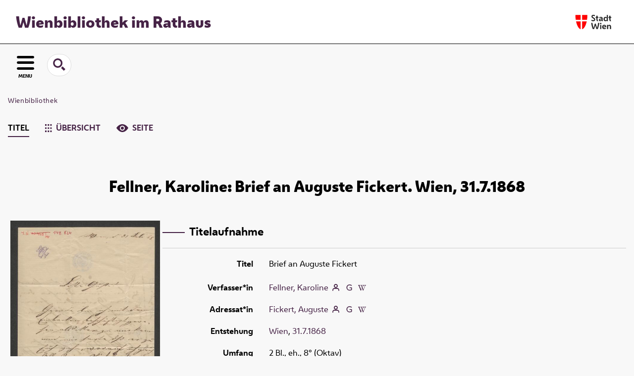

--- FILE ---
content_type: text/html;charset=utf-8
request_url: https://www.digital.wienbibliothek.at/wbrobv02/content/titleinfo/3850807
body_size: 5579
content:
<!DOCTYPE html>
<html lang="de"><head><title>Wienbibliothek / Korrespondenzen / Brief an Auguste Fickert</title><meta name="twitter:image" content="http://www.digital.wienbibliothek.at/wbrobv02/download/webcache/304/3850808"><meta name="twitter:title" content="Fellner, Karoline: Brief an Auguste Fickert. Wien, 31.7.1868"><meta property="og:site" content="Wienbibliothek / Korrespondenzen"><meta property="og:url" content="http://www.digital.wienbibliothek.at/wbrobv02/3850807"><meta property="og:type" content="book"><meta property="og:title" content="Brief an Auguste Fickert"><meta property="og:author" content="Fellner, Karoline  "><meta property="book:release_date" content="1868"><meta property="og:image" content="http://www.digital.wienbibliothek.at/wbrobv02/download/webcache/304/3850808"><meta property="og:image:width" content="304"><meta property="og:image:height" content="470"><meta http-equiv="Content-Type" content="xml; charset=UTF-8"><meta name="viewport" content="width = device-width, initial-scale = 1"><meta name="description" content="Wienbibliothek / Korrespondenzen. Fellner, Karoline: Brief an Auguste Fickert. Wien, 31.7.1868"><meta lang="de" content=""><link rel="shortcut icon" href="/wbrobv02/domainimage/favicon.ico" type="image/x-icon"><link rel="alternate" type="application/rss+xml" title="Wienbibliothek / Korrespondenzen" href="/wbrobv02/rss"><link type="text/css" href="/css/wbr-prod-balancer_front2.wbrobv02_content.css?3115890043118370274" rel="stylesheet"><link type="text/css" href="/domainresource/static/scripts/selectize.css" rel="stylesheet"><script src="/thirdparty/jquery-3.6.0.min.js">&#160;</script><script defer src="/static/scripts/main.js">&#160;</script><script defer src="/static/scripts/common.js">&#160;</script><script defer src="/static/scripts/fulltext.js">&#160;</script><script defer src="/static/scripts/widgets.js">&#160;</script><script defer src="/static/scripts/base05.js">&#160;</script><script defer src="/static/scripts/titleinfo.js">&#160;</script><script type="text/javascript" src="/domainresource/static/scripts/custom.js"></script></head><body style="" class="bd-guest   bd-flexLayout  bd-r-wbr bd-m- bd-wbrobv02  bd-retro bd-content bd-portal bd-metadata bd-portal-titleinfo bd-metadata-titleinfo bd-content-titleinfo bd-content-titleinfo-3850807 bd-list-rows bd-book"><span style="display:none" id="meta"><var id="tree">&#160;<var id="map-tiles" value="https://{a-b}.tile.openstreetmap.fr/hot/{z}/{x}/{y}.png" class=" places"> </var><var id="map-zoomAdjust" value="0" class=" places"> </var><var id="timeout" value="3600" class=" sessionsys"> </var><var id="name" value="wbrobv02" class=" domain"> </var><var id="relativeRootDomain" value="wbr" class=" domain"> </var><var id="pathinfo" value="/wbrobv02/content/titleinfo/3850807" class=" request"> </var><var id="fulldata" value="false" class=" domain"> </var><var id="search-linkDetailedsearchScope" value="domain" class=" templating"> </var><var id="class" value="content" class=" request"> </var><var id="classtype" value="portal" class=" request"> </var><var id="tab" value="titleinfo" class=" request"> </var><var id="id" value="3850807" class=" request"> </var><var id="leftColToggled" value="false" class=" session"> </var><var id="facetFilterToggled" value="false" class=" session"> </var><var id="topheight" value="80" class=" session"> </var><var id="bottomheight" value="20" class=" session"> </var><var id="bodywidth" value="1000" class=" session"> </var><var id="centercolwidth" value="0" class=" session"> </var><var id="middlerowheight" value="476" class=" session"> </var><var id="numberOfThumbs" value="20" class=" session"> </var><var id="clientwidth" value="1000" class=" session"> </var><var id="fullScreen" value="false" class=" session"> </var><var id="staticWidth" value="false" class=" session"> </var><var id="rightcolwidth" value="220" class=" session"> </var><var id="leftcolwidth" value="200" class=" session"> </var><var id="zoomwidth" value="600" class=" session"> </var><var id="mode" value="w" class=" session"> </var><var id="initialized" value="false" class=" session"> </var><var id="sizes" value="128,1200,2000,0,1000,304,1504,504,800" class=" webcache"> </var><var id="availableZoomLevels" value="304,504,800,1000,1504,2000" class=" webcache"> </var><var id="js-toggleMobileNavi" value="None" class=" templating"> </var><var id="fullscreen-fullzoomOnly" value="false" class=" templating"> </var><var id="css-mobileMin" value="16384px" class=" templating"> </var><var id="tei-on" value="false" class=" templating"> </var><var id="search-alertIfEmpty" value="true" class=" templating"> </var><var id="search-quicksearchScope" value="domain" class=" templating"> </var><var id="search-toggleListMinStructs" value="3" class=" templating"> </var><var id="search-highlightingColor" value="00808066" class=" templating"> </var><var id="layout-wrapperMargins" value="main" class=" templating"> </var><var id="layout-useMiddleContentDIV" value="false" class=" templating"> </var><var id="layout-navPortAboveMiddleContentDIV" value="false" class=" templating"> </var><var id="navPort-align" value="center" class=" templating"> </var><var id="navPort-searchTheBookInit" value="closed" class=" templating"> </var><var id="navPath-pageviewStructureResize" value="js" class=" templating"> </var><var id="layout-useLayout" value="flexLayout" class=" templating"> </var><var id="listNavigation-keepToggleState" value="false" class=" templating"> </var><var id="fullscreen-mode" value="None" class=" templating"> </var><var id="groups" value="guest" class=" user"> </var></var><var id="client" value="browser">&#160;</var><var id="guest" value="true">&#160;</var><var class="layout" id="colleft" value="titleinfo,">&#160;</var><var class="layout" id="colright" value="">&#160;</var></span><div id="main" class="divmain "><div id="topParts" class=""><a class="screenreaders" href="#leftParts">zum Hauptmen&#252;</a><a class="screenreaders" href="#centerParts">zum Inhalt</a><header role="banner" class=""><div id="defaultTop" class="wiki wiki-top defaultTop wiki-defaultTop defaultTop "><div id="topProject">
  <h1><a href="/" title="Zur Startseite">Wienbibliothek im Rathaus</a></h1>
</div>

<div id="topLogo"><a href="https://www.wien.gv.at" title="Zur Startseite der Stadt Wien">&#160;</a></div></div><div id="mobileTop" class="defaultTop"><div class="main"><div id="topLogo"><a href="/" title="Zur Startseite der Stadt Wien">&#160;</a></div><div id="topProject">
  <h1><a href="/" title="Zur Startseite">Wienbibliothek im Rathaus</a></h1>
</div></div><div class="topLiner"><div class="vlsControl vl-mobile-top"><div class="button top-toggler large flat noborder searchglass searchbox toggle"><span style="font-size:0">&#160;</span></div><div title="Men&#252;" class="button custom-menu-layer top-toggler large flat noborder contents toggle leftParts"><span style="">MENU</span></div></div></div><div class="addbox"><div class="searchbox totoggle"><form method="get" onsubmit='return alertIfEmpty("mobileQuicksearch")' name="searchBox" class="searchform" id="mobilequickSearchform" action="/wbrobv02/search/quick"><a class="textlink   " id="searchexpert" href="/wbrobv02/search"><span>Detailsuche</span></a><div id="mqs-wrap"><label class="screenreaders" for="mobileQuicksearch">Schnellsuche: </label><span class="button large edge slim flat noborder searchglass glassindic"><span style="display:none">&#160;</span></span><input type="text" id="mobileQuicksearch" name="query" class="quicksearch" onfocus="this.value=''" style="" placeholder="Suche " value="" preset="" msg="Bitte mindestens einen Suchbegriff eingeben."></div><button type="submit" id="quicksearchSubmit" class=" button large edge slim flat noborder searchglass"><span class="hidden">OK</span></button></form></div><div class="contents"><div class="vlsControl vl-mobile-top togglers"><div class="button list-toggler large flat noborder toggle leftParts" title="Men&#252;">Men&#252;</div></div></div></div></div></header></div><div id="middleParts" class=""><div id="leftParts" class="leftcol"><a class="screenreaders" name="leftParts">&#160;</a><div id="leftContent"><nav role="navigation"><div id="firstClassificationLevel" class="menusection"><h4 class="menuheader menuheader-sel" id=""><div>Klassifikation</div></h4><div class="menubox menubox"><ul class="vl-nav nav"><li class="col-xs-12 col-sm-6 col-md-4 col-lg-3"><a class="submenu first " href="/nav/classification/2691617"><span>Lesesaal der W&#252;nsche</span></a></li><li class="col-xs-12 col-sm-6 col-md-4 col-lg-3"><a class="submenu " href="/nav/classification/2612506">Adressb&#252;cher</a></li><li class="col-xs-12 col-sm-6 col-md-4 col-lg-3"><a class="submenu " href="/nav/classification/2612530">(Stadt-)Geschichte und Ereignisse</a></li><li class="col-xs-12 col-sm-6 col-md-4 col-lg-3"><a class="submenu " href="/nav/classification/2612532"><span>Stadtpl&#228;ne und -karten</span></a></li><li class="col-xs-12 col-sm-6 col-md-4 col-lg-3"><a class="submenu " href="/nav/classification/2612533">Orte</a></li><li class="col-xs-12 col-sm-6 col-md-4 col-lg-3"><a class="submenu " href="/nav/classification/2612534">Personen</a></li><li class="col-xs-12 col-sm-6 col-md-4 col-lg-3"><a class="submenu " href="/nav/classification/2612536">Wirtschaft und Verkehr</a></li><li class="col-xs-12 col-sm-6 col-md-4 col-lg-3"><a class="submenu " href="/nav/classification/2612535">Kultur und Literatur</a></li><li class="col-xs-12 col-sm-6 col-md-4 col-lg-3"><a class="submenu " href="/nav/classification/2612537">Alltagsleben</a></li><li class="col-xs-12 col-sm-6 col-md-4 col-lg-3"><a class="submenu " href="/nav/classification/2674820">Musik</a></li><li class="col-xs-12 col-sm-6 col-md-4 col-lg-3"><a class="submenu " href="/nav/classification/2612538"><span>Buch- und Verlagswesen</span></a></li><li class="col-xs-12 col-sm-6 col-md-4 col-lg-3"><a class="submenu " href="/nav/classification/2612539">Stadtverwaltung</a></li><li class="col-xs-12 col-sm-6 col-md-4 col-lg-3"><a class="submenu sel " href="/wbrobv02"><span>Korrespondenzen</span></a></li><li class="col-xs-12 col-sm-6 col-md-4 col-lg-3"><a class="submenu " href="/wbrparte">Partezettel</a></li><li class="col-xs-12 col-sm-6 col-md-4 col-lg-3"><a class="submenu last " href="/vermaehlung"><span>Verm&#228;hlungsanzeigen</span></a></li></ul></div></div></nav></div></div><div id="centerParts" class="maincol "><main role="main" class=""><img alt="" style="position:absolute;left:-9999px" id="cInfo" width="0" height="0"><nav role="navigation" class="wr-portalBreadcrumbs"><div class="portalBreadcrumbs noListNavigation-margin"><div class="contentWrapper"><a class="item" href="/">Wienbibliothek</a></div></div></nav><nav class="navPort   "><ul id="navPort" class="nav-inline navPort-metadata navPort-content-titleinfo"><li class="viewCtrl_sel  tab-titleinfo firstCtrl tab-metadata-titleinfo" id="tab-content-titleinfo"><span><i class="cap tab">Titel</i><i class="cap abbrTab __tabTitleinfoAbbr">Titel</i></span></li><li class="viewCtrl  tab-thumbview evenCtrl tab-content tab-metadata-thumbview" id="tab-content-thumbview"><a href="/wbrobv02/content/thumbview/3850808"><img class="tabicon" src="/domainresource/static/graphics/tabicons/tiles.svg"><i class="cap tab">&#220;bersicht</i><i class="cap abbrTab __tabThumbviewAbbr">Thumbs</i></a></li><li class="viewCtrl  tab-pageview lastCtrl tab-content tab-metadata-pageview" id="tab-content-pageview"><a href="/wbrobv02/content/pageview/3850808"><img class="tabicon" src="/domainresource/static/graphics/tabicons/view.svg"><i class="cap tab">Seite</i><i class="cap abbrTab __tabPageviewAbbr">Seite</i></a></li></ul></nav><div id="titleHeader" class="structureTitleHeader "><div>Fellner, Karoline: Brief an Auguste Fickert. Wien, 31.7.1868</div></div><div id="div-titleinfo" class="datacol type_book"><div id="titleinfo" class="csslayout " lang="de"><div id="titleInfoImage" class="" style=""><div class="wr"><a class="imgLink" href="/wbrobv02/content/pageview/3850808"><img alt="Zur Seitenansicht" border="0" src="/wbrobv02/image/largethumb/3850808" width="304" height="469"></a><div id="titleinfoImageAdd"><a class="imgLink" href="/wbrobv02/content/pageview/3850808"><span class="view">&#160;</span><span>Im Viewer ansehen</span></a></div></div></div><div id="titleInfoData" class="titleInfoData titleinfoPart-right"><div id="titleInfoMetadata" class="titleInfo columns"><h1 class="mainheader " id=""><div class="headertext "><div class="" id="">Titelaufnahme</div></div></h1><ul class="nav"><li class="cols" id="mods_titleInfoTitleNotType"><div class="name title ">Titel</div><div class="value title "><div class="valueDiv"><span class="mods-title">Brief an Auguste Fickert</span></div></div></li><li class="cols" id="mods_name-roleTerm_Author"><div class="name mods_name">Verfasser*in</div><div class="value mods_name"><span class="mods-item mods-name"><a id="bib.personalName" class="personalName" href="/wbrobv02/search?operation=searchRetrieve&amp;query=bib.personalName%3D%22Fellner%2C%20Karoline%22%20and%20vl.domain%3Dwbrobv02%20sortBy%20dc.title%2Fasc" title="Suche nach: Autor / Beteiligte = Fellner, Karoline">Fellner, Karoline</a> <a href="/name/view/3853891" class="nidnLink viewId vlIcon person" title="zur Person"><span class="ln-ico ln-autor"></span></a> <a class="vlIcon" title="In der Gemeinsamen Normdatei der DNB nachschlagen" href="http://d-nb.info/gnd/M09H-11234" target="_blank"><span class="ln-ico ln-dnb"></span></a> <a id="wikipediaLink" class="vlIcon" target="_blank" href="http://www.geschichtewiki.wien.gv.at/Karoline_Fellner" title="Im Wien Geschichte Wiki suchen nach Karoline Fellner"><span class="ln-ico ln-wiki"></span></a></span> </div></li><li class="cols" id="mods_name-roleTerm_Recipient"><div class="name mods_name">Adressat*in</div><div class="value mods_name"><span class="mods-item mods-name"><a id="bib.personalName" class="personalName" href="/wbrobv02/search?operation=searchRetrieve&amp;query=bib.personalName%3D%22Fickert%2C%20Auguste%22%20and%20vl.domain%3Dwbrobv02%20sortBy%20dc.title%2Fasc" title="Suche nach: Autor / Beteiligte = Fickert, Auguste">Fickert, Auguste</a> <a href="/name/view/3170762" class="nidnLink viewId vlIcon person" title="zur Person"><span class="ln-ico ln-autor"></span></a> <a class="vlIcon" title="In der Gemeinsamen Normdatei der DNB nachschlagen" href="http://d-nb.info/gnd/140279652" target="_blank"><span class="ln-ico ln-dnb"></span></a> <a id="wikipediaLink" class="vlIcon" target="_blank" href="http://www.geschichtewiki.wien.gv.at/Auguste_Fickert" title="Im Wien Geschichte Wiki suchen nach Auguste Fickert"><span class="ln-ico ln-wiki"></span></a></span> </div></li><li class="cols" id="mods_originInfoNotEditionElectronicEdition"><div class="name ">Entstehung</div><div class="value "><a id="bib.originPlace" class="" href="/wbrobv02/search?operation=searchRetrieve&amp;query=(bib.originPlace%3D%22Wien%22)%20and%20vl.domain%3Dwbrobv02%20sortBy%20dc.title%2Fasc" title="Suche nach: Ort = Wien">Wien</a>, <a id="dc.date" class="" href="/wbrobv02/search?operation=searchRetrieve&amp;query=dc.date%3D%221868%22%20and%20vl.domain%3Dwbrobv02%20sortBy%20dc.title%2Fasc" title="Suche nach: Jahr = 1868">31.7.1868</a></div></li><li class="cols" id="mods_physicalDescriptionExtent"><div class="name ">Umfang</div><div class="value "><span class="mods-item mods-extent">2 Bl., eh., 8&#176; (Oktav)</span> </div></li><li class="cols" id="mods_noteNotType"><div class="name modsNote">Anmerkung</div><div class="value modsNote"><div class="valueDiv-3  mods-note">Unterzeichnet: Lina</div><div class="valueDiv-3  mods-note">Incipit: Gerade bin ich mit dem</div></div></li><li class="cols" id="mods_IdentifierUrn"><div class="name ">URN</div><div class="value "><span>urn:nbn:at:AT-WBR-547780&#160;</span><a class="vlIcon" href="/wbrobv02/wiki/identifier/urnresolving?urn=urn:nbn:at:AT-WBR-547780"><span class="ln-ico ln-info"></span></a></div></li></ul></div></div><div id="titleInfoAddData" class="titleInfoData"><div class="titleInfo titleAdd columns " id="titleInfoLinkActions"><div class="subheader" role="heading">Links</div><ul class="nav"><li class="cols"><div class="name titleinfoLinkAction">Nachweis</div><div id="titleinfoLinksOpac" class="value titleinfoLinkAction"><div class="opacLink" style="padding-bottom:0"><span class="ln-ico ln-info"></span><span class="hide-underlined">&#160;</span><a href="https://permalink.obvsg.at/wbr/AC15989104" target="_blank" class="external"><span>Katalog der Wienbibliothek im Rathaus</span></a></div></div></li><li class="cols"><div class="name titleinfoLinkAction">Archiv</div><div id="titleinfoLinksArchive" class="value titleinfoLinkAction"><span class="ln-ico ln-oai"></span><span class="hide-underlined">&#160;</span><a id="archiveOAI" title="OAI-Quelle" target="_blank" href="/wbrobv02/oai/?verb=GetRecord&amp;metadataPrefix=mets&amp;identifier=3850807"><span>METS (OAI-PMH)</span></a></div></li><li class="cols"><div class="name titleinfoLinkAction">IIIF</div><div id="titleinfoLinksI3F" class="value titleinfoLinkAction"><span class="I3FManifestLink"><span class="ln-ico ln-iiif"></span><span class="hide-underlined">&#160;</span><a target="iiif-manifest" href="/i3f/v20/3850807/manifest">IIIF-Manifest</a></span></div></li></ul></div><div class="titleInfo titleAdd columns " id="titleinfoResources"><div class="subheader" role="heading">Download</div><ul class="nav"><li><div class="content classic" style=""><div><div class="resource block"><span class="fl-ico icon-file-pdf"></span><span class="hide-underlined">&#160;</span><a class="reslink downloadPdf" href="/wbrobv02/download/pdf/3850807" target=""><span class="caption full">Brief an Auguste Fickert</span><span class="ext"> [<span class="filesize">530,93 kb</span>]</span></a></div><span class="resource"><span class="fl-ico icon-file-ris"></span><span class="hide-underlined">&#160;</span><a class="reslink downloadRis" href="/wbrobv02/download/format/ris/3850807" target="_blank"><span class="caption full uppercase">ris</span></a></span></div></div></li></ul></div><div class="titleInfo titleAdd columns " id="displayLicenseInfo"><div class="subheader" role="heading">Nutzungsbedingungen</div><ul class="nav"><li class="cols"><div class="name ">Lizenz</div><div id="" class="value "><a href="https://creativecommons.org/publicdomain/mark/1.0/deed.de" target="_blank" rel="license" class="external">Public Domain Mark 1.0</a></div></li><li class="cols"><div class="name licenseTerms">Nutzung</div><div id="" class="value licenseTerms"><licenseTerms parser="html5" syntax="md" comment="" domain="wbr" updateTS="2023-06-23T20:36:46" otid="4601585" subtype="52" datatype="2" releasepoint="" checkpoint="" caption="license/terms/1" fspath="" identifier="license/terms/1"><p>Dieses Objekt steht frei zum Download zur Verf&#252;gung. Im Rahmen der &#252;blichen wissenschaftlichen Gepflogenheiten wird bei einer Vervielf&#228;ltigung oder Verwertung der Bilder um Quellenangabe und um Namensnennung der Wienbibliothek im Rathaus als besitzende Institution gebeten.</p></licenseTerms></div></li><li class="cols"><div class="name sourceDescription">Quellenangabe</div><div id="" class="value sourceDescription">Fellner, Karoline: Brief an Auguste Fickert. Wien, 31.7.1868. Wienbibliothek im Rathaus, <span class="signature">H.I.N.-148824</span>,  <a href="https://resolver.obvsg.at/urn:nbn:at:AT-WBR-547780">https://resolver.obvsg.at/urn:nbn:at:AT-WBR-547780</a> / Public Domain Mark 1.0</div></li></ul></div></div></div></div><var id="publicationID" value="3850807" class="zoomfullScreen"> </var><var id="mdlistCols" value="false"> </var><var id="isFullzoom" value="false" class="zoomfullScreen"> </var><var id="employsPageview" value="true" class="pagetabs"> </var><var id="webcacheSizes" value="128,304,504,800,1000,1200,1504,2000"> </var><var id="navLastSearchUrl" value=""> </var></main></div></div><div id="bottomParts" class=""><footer role="contentinfo" class=""><div id="custom-footer" class="wiki wiki-bottom custom-footer wiki-custom-footer customFooter "><div class="impr">
  <a id="linkImprint" class=" textlink" href="/wiki/imprint" scope="root">Impressum</a>
  |
  <a id="linkPrivacy" class=" textlink" href="/wiki/privacy" scope="root">Datenschutz</a>
  |
  <a id="linkContact" class=" textlink" href="/wiki/contact" scope="root">Kontakt</a>
</div>

<div class="wb-dg">&#169; Wienbibliothek Digital 2026 </div>

<div class="wb-at">
    <a href="http://www.wienbibliothek.at">www.wienbibliothek.at</a>
</div></div><div class="footerContent" id="footerContent"><span class="f-links-vls"><a id="footerLinkVLS" target="_blank" href="http://www.semantics.de/produkte/visual_library/">Visual Library Server 2026</a></span></div></footer></div></div></body></html>

--- FILE ---
content_type: image/svg+xml
request_url: https://www.digital.wienbibliothek.at/domainimage/logo-stadt-wien.svg
body_size: 1433
content:
<svg id="Capa_1" xmlns="http://www.w3.org/2000/svg" viewBox="0 0 311 142"><style>.st0{fill:red}.st1{fill:#292929}</style><path class="st0" d="M55.3 53.6V15.3H14.2c0 13.3 1 26.2 2.9 38.3h38.2zM55.3 65.7h-36c6.9 32.7 20.2 57.1 36 62.2V65.7z"/><g><path class="st0" d="M67.3 53.6V15.3h41.1c0 13.3-1 26.2-2.9 38.3H67.3zM67.3 65.7h36c-6.9 32.7-20.2 57.1-36 62.2V65.7z"/></g><g><path class="st1" d="M153.5 65.2c-2.4 0-4.7-.3-6.9-1s-4.4-1.7-6.6-3.1l1.3-8.4h.3c2.1 1.6 4.1 2.7 6.2 3.3 2.1.6 4 .9 5.7.9 5 0 7.5-1.9 7.5-5.6 0-1.3-.4-2.5-1.1-3.5-.7-1-2-2.1-3.8-3.1l-6-3.4c-3.5-1.9-5.9-4-7.4-6.2s-2.2-4.7-2.2-7.4c0-4.2 1.4-7.5 4.2-9.9 2.8-2.4 6.6-3.6 11.3-3.6 4.3 0 8.3 1.1 11.9 3.2l-1.3 8.1h-.3c-1.4-1-3-1.7-4.9-2.2-1.9-.5-3.6-.7-5.3-.7-4.4 0-6.6 1.7-6.6 5 0 1.2.4 2.3 1.1 3.3.8 1 2.2 2.1 4.4 3.3l5.3 2.9c3.3 1.8 5.8 3.8 7.3 6s2.3 4.8 2.3 7.8c0 4.5-1.5 8-4.5 10.6-2.8 2.5-6.8 3.7-11.9 3.7zM183.8 64c-1.6-2.2-2.7-4.6-3.5-7.4-.8-2.8-1.2-6-1.2-9.5V39h-5.7v-7.6h5.7v-9.7h9v9.7h7.7l-1.3 7.6H188v7.4c0 3.7.5 6.9 1.5 9.6 1 2.7 2.4 5.3 4.3 7.6v.4h-10zM209 64.6c-3.2 0-5.7-.8-7.5-2.5-1.9-1.7-2.8-4-2.8-7.1 0-3.1 1.1-5.5 3.2-7.3 2.2-1.8 5.1-2.8 8.8-3.2l9.1-.9v-.1c0-1.8-.5-3.1-1.5-4-1-.9-2.8-1.4-5.4-1.4-1.9 0-3.9.2-5.9.7-2 .5-3.6 1-4.8 1.6h-.4l1.3-7.7c1.4-.6 3.1-1 5.1-1.5 2-.4 4.2-.6 6.4-.6 4.9 0 8.5 1.1 10.8 3.4 2.3 2.3 3.4 5.6 3.4 10v10.4c0 1.7.1 3.4.4 5 .2 1.6.6 3 1.2 4.2v.4h-8.5c-.3-.6-.5-1.5-.7-2.4-.2-1-.3-1.9-.4-2.7h-.4c-.8 1.6-2.3 2.9-4.3 4s-4.4 1.7-7.1 1.7zm-1.1-10.3c0 1 .3 1.8.9 2.4.6.6 1.7 1 3.1 1 2.3 0 4.1-.7 5.6-2s2.2-3.1 2.2-5.2v-.8l-6.9.8c-1.7.2-3 .6-3.8 1.1-.7.6-1.1 1.5-1.1 2.7zM260.9 64v-4.9h-.4c-1 1.8-2.4 3.2-4.3 4.2s-4 1.5-6.4 1.5c-2.9 0-5.4-.7-7.6-2.1-2.2-1.4-3.9-3.4-5.1-6-1.2-2.6-1.8-5.6-1.8-9 0-3.4.6-6.4 1.8-9 1.2-2.6 2.9-4.5 5.1-6 2.2-1.4 4.7-2.1 7.6-2.1 2.2 0 4.2.4 6 1.3 1.8.9 3.2 2.1 4.2 3.6h.5V15.3h9.1V64h-8.7zm-8.1-7c2.5 0 4.4-.9 5.9-2.6 1.5-1.7 2.2-4 2.2-6.7 0-2.8-.7-5.1-2.2-6.7-1.5-1.7-3.5-2.5-5.9-2.5-2.5 0-4.5.8-5.9 2.5-1.5 1.6-2.2 3.9-2.2 6.8 0 2.8.7 5.1 2.2 6.7 1.4 1.6 3.3 2.5 5.9 2.5zM284.9 64c-1.6-2.2-2.7-4.6-3.5-7.4-.8-2.8-1.2-6-1.2-9.5V39h-5.7v-7.6h5.7v-9.7h9v9.7h7.7l-1.3 7.6h-6.4v7.4c0 3.7.5 6.9 1.5 9.6 1 2.7 2.4 5.3 4.3 7.6v.4h-10.1zM161.6 126.1h-11c-1.1-2.4-2.3-5.4-3.5-9-1.3-3.6-2.5-7.5-3.6-11.9-1.2-4.4-2.2-8.9-3.1-13.7-.9-4.7-1.5-9.4-1.8-14.1h9.9c.3 4.3.9 8.8 1.7 13.5.8 4.7 1.7 9.2 2.8 13.7 1.1 4.4 2.2 8.5 3.4 12.2h.5l9.9-33h7.3l9.9 33h.5c1.2-3.7 2.3-7.8 3.3-12.2 1-4.4 1.9-9 2.7-13.7.8-4.7 1.3-9.2 1.7-13.5h9.7c-.3 4.7-1 9.4-1.8 14.1-.9 4.7-1.9 9.3-3.1 13.7-1.2 4.4-2.4 8.3-3.6 11.9-1.3 3.6-2.4 6.6-3.5 9h-11l-8.2-27.4h-.7l-8.4 27.4zM213.1 88.3c-1.7 0-3.1-.5-4.2-1.6s-1.6-2.4-1.6-4 .5-3 1.6-4 2.5-1.6 4.2-1.6c1.7 0 3.1.5 4.2 1.6 1.1 1 1.6 2.4 1.6 4s-.5 2.9-1.6 4c-1.1 1-2.5 1.6-4.2 1.6zm-4.6 37.8V93.4h9.1v32.7h-9.1zM241.4 126.9c-3.6 0-6.6-.7-9.2-2.1-2.6-1.4-4.6-3.4-5.9-5.9-1.4-2.6-2.1-5.5-2.1-9 0-3.6.7-6.7 2.2-9.3 1.5-2.6 3.5-4.6 6-5.9 2.6-1.4 5.5-2.1 8.7-2.1 4.8 0 8.5 1.5 11.2 4.4 2.7 2.9 4 7 4 12.2v2l-22.5 2.5c.6 2 1.7 3.4 3.2 4.2 1.6.8 3.5 1.2 5.7 1.2 2.1 0 4.2-.3 6.4-.8 2.1-.6 3.7-1.2 4.8-1.9h.5l-1.3 7.8c-1.2.6-2.9 1.2-5.1 1.8-2.1.6-4.3.9-6.6.9zm-.5-27c-2 0-3.7.6-5 1.9-1.3 1.2-2.1 3.1-2.4 5.6l13.9-1.6c-.3-2-1-3.5-2.1-4.4-1.3-1-2.7-1.5-4.4-1.5zM262.6 126.1V93.4h8.2V99h.4c.8-1.9 2.2-3.4 4.1-4.6 1.9-1.1 4.1-1.7 6.6-1.7 3.8 0 6.8 1.3 9 3.8s3.3 6.1 3.3 10.6v19.1h-9.1v-17.9c0-5.1-2.1-7.7-6.3-7.7-2.1 0-3.8.8-5.1 2.3-1.3 1.5-1.9 3.5-1.9 6v17.3h-9.2z"/></g></svg>

--- FILE ---
content_type: application/javascript
request_url: https://www.digital.wienbibliothek.at/domainresource/static/scripts/custom.js
body_size: 127
content:

$(function() {
	$('select.change').selectize({maxOptions: 10000});
    $('.selectize-input input').prop('readonly', true)

});
$(document).ready(function() {
  var listNav = $('main > #listNavigation')
  if (listNav.length && $('nav[content=sort]').length) {
    listNav.detach().appendTo('nav[content=sort]')
  }
})



--- FILE ---
content_type: image/svg+xml
request_url: https://www.digital.wienbibliothek.at/domainresource/static/graphics/tabicons/tiles.svg
body_size: 108
content:
<svg fill="#462346" id="Layer_1" data-name="Layer 1" xmlns="http://www.w3.org/2000/svg" viewBox="0 0 18 20"><title>Artboard 11</title><path d="M7,12h4V8H7Zm0,8h4V16H7ZM7,4h4V0H7ZM0,20H4V16H0Zm0-8H4V8H0ZM0,4H4V0H0Zm14,8h4V8H14ZM14,0V4h4V0Zm0,20h4V16H14Z"/></svg>

--- FILE ---
content_type: application/javascript
request_url: https://www.digital.wienbibliothek.at/static/scripts/fulltext.js
body_size: 2727
content:
var fulltextLinks = {}

function loadFulltexts(a, onDone) {
  ids = ''
  //~ get the parentElement of our Links - an ul under sesssionSearchData on pageview, a li under searchResult
  if ($('.request#tab').attr('value') == 'pageview') {
    el = a.closest('ul')
  } else {
    el = a.closest('li')
  }
  el.find('a.fthtext').each(function () {
    // data already fetched previously async
    if ($(this).children('span').length == 0) {
      // so we filter here again explicitly
      otid = $(this).attr('id')
      if (ids == '') {
        ids = otid
      } else {
        ids = ids + ',' + otid
      }
      fulltextLinks[otid] = $(this)
    }
  })

  if (ids == '') {
    // called and complete because fetched previously
    if (onDone) onDone()
  } else {
    if ($('.request#tab').attr('value') != 'pageview') {
      a.prepend(
        '<img style="float:right" class="loadindicator" width="15" height="15" src="/static/graphics/ajax-loader16.gif"/>'
      )
    }
    $.get('/search/fulltexts?ids=' + ids, function (data) {
      $('fulltext', data).each(function () {
        ft = $(this)
        hits = $('hit', this)
        ftLink = fulltextLinks[ft.attr('id')]
        ftLink.text() !== '' ? ftLink.text('') : 0 // do empty structs
        hits.each(function (i) {
          txt = ''
          texts = $('text', this)
          texts.each(function (i) {
            textEl = $(this)
            isHit = textEl.attr('hit') == 'true'
            text = textEl.text()
            if (!isHit) {
              if (i == 0) text = text.replace(/^[.,;:"\-+!?]*/, '')
              else if (i == texts.length - 1) text = text.replace(/[.,;:"\-+!?]*$/, '')
            }
            cls = isHit ? ' searchterm' : ' plain'
            txt += '<span class="' + cls + '">' + text + '</span>'
          })
          sStart = '' // '<div>'
          sEnd = i < hits.length - 1 ? ' [...] ' : '' // '</div>'
          ftLink.append(sStart + txt + sEnd)
        })
      })
      $('img.loadindicator', a).remove()
      if (onDone) onDone()
    })
  }
}

function initGeometryInteraction() {
  /* find all hocr lines and run zoom (onclick) in openlayers
   */
  let getBoundingBox = (line) => {
    // calculate min/max line bounding box from words
    let words = line.find('span.ocrx_word')
    if (words.length == 0) return

    let [x1, y1, x2, y2] = [Infinity, Infinity, 0, 0]
    words.each((i, w) => {
      let vlBbox = $(w).attr('data-hocr')
      try {
        let bbox = vlBbox
          .split(' ')
          .slice(1)
          .map((e) => parseInt(e))

        x1 = Math.min(x1, bbox[0])
        y1 = Math.min(y1, bbox[1])
        x2 = Math.max(x2, bbox[2])
        y2 = Math.max(y2, bbox[3])
      } catch (e) {
        log(e)
      }
    })
    return [x1, y1, x2, y2]
  }

  $('span.ocr_line').each(function () {
    let line = $(this)

    line.mouseenter(() => {
      let bbox = getBoundingBox(line)
      if (bbox) {
        // declared in zoom.js
        zoomviewController.updateHighlightingBoundingBox(bbox)
      }
    })
    line.mouseleave(() => {
      // declared in zoom.js
      zoomviewController.updateHighlightingBoundingBox([0, 0, 0, 0])
    })
    line.click((e) => {
      const link = e.target.closest('a') || e.target.closest('.popover-target') // exclude links
      if (link) return
      let bbox = getBoundingBox(line)
      if (bbox) {
        // declared in zoom.js
        zoomviewController.zoomToBoundingBox(bbox)
      }
    })
  })
}

/* pagetext data-vl-glossary popover */

const truncateHTML = (html, limit = 300) => {
  let d = document.createElement('div')
  d.innerHTML = html
  let o = '',
    l = 0
  const w = (t) => {
    let c = t.childNodes
    for (let n of c) {
      if (l >= limit) return
      if (n.nodeType === 3) {
        let s = n.textContent
        if (l + s.length <= limit) {
          o += s
          l += s.length
        } else {
          let r = s.slice(0, limit - l).replace(/\s+\S*$/, '')
          o += r
          l = limit
          return
        }
      } else {
        let tag = n.cloneNode(false)
        o += tag.outerHTML.replace(/><\/.+?>/, '')
        w(n)
        o += `</${n.nodeName.toLowerCase()}>`
      }
    }
  }
  w(d)
  return l < html.replace(/<[^>]+>/g, '').length ? o + '…' : o
}

function unescapeHTML(str) {
  const div = document.createElement('div')
  div.innerHTML = str
  return div.textContent
}
$('.popover-trigger').on('click', function (e) {
  let el = $(e.target).closest('a')
  let id = el.attr('data-vl-glossary')
  $.getJSON('/api/glossary/getGlossaryDetails?otid=' + id).done(function (data) {
    let target = el.next('.popover-target')
    let fields = $('.glossary#navigation-getGlossaryDetails').attr('value').split(',')
    let fieldname = fields[0]
    // .includes - see how this might develop to
    let text = fields.includes('disclaimer')
      ? data.glossaryDetails.disclaimer
      : fields.includes('definition')
      ? truncateHTML(unescapeHTML(data.glossaryDetails.definition), 300)
      : ''

    let hasText = text !== 'undefined'
    text = hasText ?
      text : 'we\'re sorry - no entry given'
    cap = hasText ?
      data.glossaryDetails.caption : ''
    target.find('.cont').addClass(fieldname).html(text)
    let entry = target.find('.entry.glossary')
    if (cap == '') {
      $(entry).prev('span.entry').remove()
      $(entry).remove()
    } else {
        entry.html(cap)
        ref = entry.attr('href')
        ref = ['/', data.glossaryDetails.routingPrefix, ref].join('')
        entry.attr('href', ref)
      }
      target.toggleClass('visible')
  })
})

$('.popover-target .close').on('click', function () {
  this.closest('.popover-target').classList.toggle('visible')
})

$(document).ready(function () {
  // inbook content/search
  if ($('.request#tab').attr('value') == 'search') {
    var scrollIntervalID = -1
    var unloadedImages = $('img.lazyload')
    var threshhold = 0

    for (i = 0; i < unloadedImages.length; i++) {
      unloadedImages[i].topVal = $(unloadedImages[i]).offset().top
    }

    // lazy load images if they are scrolled into view
    var loadImages = function () {
      fold = $(window).height() + $(window).scrollTop()
      //~ alert(unloadedImages.length);
      for (i = 0; i < unloadedImages.length; i++) {
        needsLoad = unloadedImages[i].topVal < fold + threshhold
        if (needsLoad && !unloadedImages[i].loaded) {
          var img = $(unloadedImages[i])
          img.attr('src', img.attr('src_'))
          img.removeAttr('src_')
          img.parent().after('<span class="loadIndicator">loading...</span>')
          img.on('load', function () {
            $('span.loadIndicator', $(this).parent().parent()).hide()
          })
          unloadedImages[i].loaded = true
        }
      }
      clearInterval(scrollIntervalID)
    }
    var triggerlazyLoad = function () {
      clearInterval(scrollIntervalID)
      scrollIntervalID = setInterval(loadImages, 300)
    }

    $(window).resize(triggerlazyLoad)
    $(window).scroll(triggerlazyLoad)

    //initial execution
    triggerlazyLoad()
  }

  if ($('.request#tab').attr('value') == 'pagetext') {
    initGeometryInteraction()
    //$('.ocrx_word, .ocrx_block').removeAttr('title')
  }

  //~ inbookSearch
  $('#inbookSearch').submit(function () {
    if ($('#inputSearchTheBook').val() == '') {
      alertIfEmpty()
      return false
    }
    var op = $('input[name=operation]', this)
    if (op.length > 0) {
      var query = $('input[name=query]', this).val()
      var id = op.attr('id')
      var cql = 'dc.fulltext=' + query + ' and metadataID=' + id
      location.href = '/search?operation=searchRetrieve&query=' + cql
      return false
    }
  })
})


--- FILE ---
content_type: application/javascript
request_url: https://www.digital.wienbibliothek.at/static/scripts/widgets.js
body_size: 587
content:
document.addEventListener('DOMContentLoaded', function () {
  // More Widget
  document.querySelectorAll('.more-toggle').forEach(function (button) {
    button.addEventListener('click', function () {
      var container = this.parentNode
      var content = container.querySelector('.more-content')
      var moreText = button.querySelector('.more')
      var lessText = button.querySelector('.less')
      if (container.classList.contains('open')) {
        content.style.maxHeight = '0'
        moreText.style.display = 'inline'
        lessText.style.display = 'none'
        container.classList.remove('open')
      } else {
        content.style.maxHeight = content.scrollHeight + 'px'
        moreText.style.display = 'none'
        lessText.style.display = 'inline'
        container.classList.add('open')
      }
    })
  })

  // Carousel Widget
  document.querySelectorAll('.widget-carousel').forEach(function (carousel) {
    var track = carousel.querySelector('.carousel-slides')
    var items = track ? Array.from(track.children) : []
    var prevBtn = carousel.querySelector('.carousel-nav-prev')
    var nextBtn = carousel.querySelector('.carousel-nav-next')
    var indicators = carousel.querySelectorAll('.carousel-indicator')
    if (!track || !items.length) return

    var total = items.length
    var current = 0

    function show(idx) {
      items.forEach(function (item, i) {
        if (i === idx) item.classList.add('active')
        else item.classList.remove('active')
      })
      if (indicators.length) {
        indicators.forEach(function (dot, i) {
          dot.classList.toggle('active', idx === i)
        })
      }
    }

    function goTo(idx) {
      if (idx < 0) idx = total - 1
      if (idx >= total) idx = 0
      current = idx
      show(current)
    }

    if (prevBtn) {
      prevBtn.addEventListener('click', function (e) {
        e.preventDefault()
        goTo(current - 1)
      })
    }
    if (nextBtn) {
      nextBtn.addEventListener('click', function (e) {
        e.preventDefault()
        goTo(current + 1)
      })
    }
    if (indicators.length) {
      indicators.forEach(function (dot, i) {
        dot.addEventListener('click', function () {
          goTo(i)
        })
      })
    }
    show(current)
  })
})
